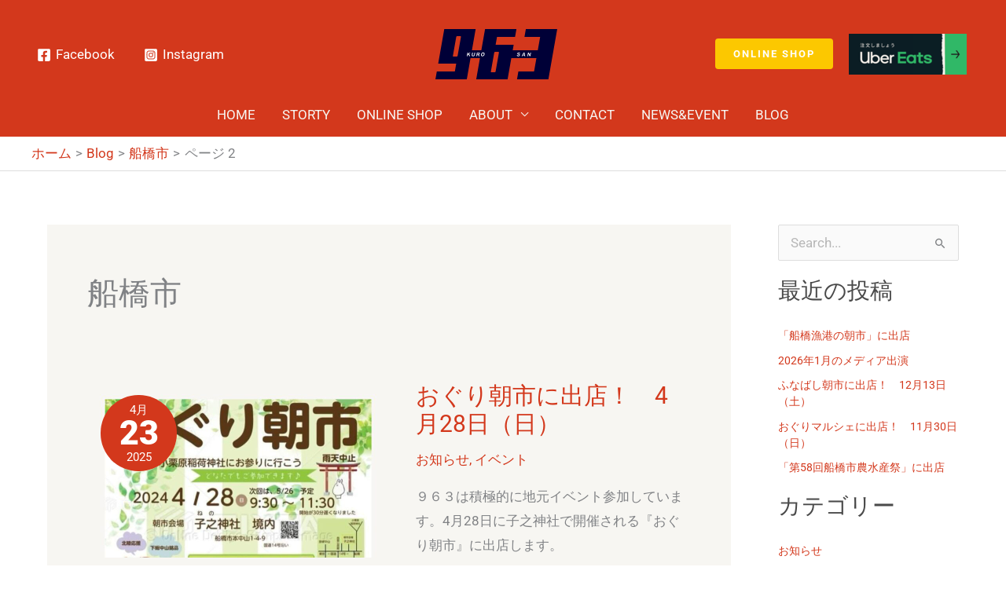

--- FILE ---
content_type: text/css
request_url: https://963-group.com/wp-content/uploads/elementor/css/post-564.css?ver=1768625190
body_size: 1493
content:
.elementor-564 .elementor-element.elementor-element-950e356 > .elementor-container > .elementor-column > .elementor-widget-wrap{align-content:center;align-items:center;}.elementor-564 .elementor-element.elementor-element-950e356:not(.elementor-motion-effects-element-type-background), .elementor-564 .elementor-element.elementor-element-950e356 > .elementor-motion-effects-container > .elementor-motion-effects-layer{background-image:url("https://963-group.com/wp-content/uploads/2021/11/banner1920x500-1.png");background-position:center center;background-repeat:no-repeat;background-size:cover;}.elementor-564 .elementor-element.elementor-element-950e356 > .elementor-background-overlay{background-color:var( --e-global-color-astglobalcolor3 );opacity:0.55;transition:background 0.3s, border-radius 0.3s, opacity 0.3s;}.elementor-564 .elementor-element.elementor-element-950e356{transition:background 0.3s, border 0.3s, border-radius 0.3s, box-shadow 0.3s;padding:100px 40px 100px 40px;}.elementor-564 .elementor-element.elementor-element-74e4680 .elementor-heading-title{font-size:40px;color:var( --e-global-color-astglobalcolor4 );}.elementor-564 .elementor-element.elementor-element-bda2165{font-weight:600;color:var( --e-global-color-astglobalcolor4 );}.elementor-564 .elementor-element.elementor-element-973ffcb > .elementor-widget-wrap > .elementor-widget:not(.elementor-widget__width-auto):not(.elementor-widget__width-initial):not(:last-child):not(.elementor-absolute){margin-block-end:0px;}.elementor-564 .elementor-element.elementor-element-3ce6cc2 .elementor-icon-box-wrapper{gap:24px;}.elementor-564 .elementor-element.elementor-element-3ce6cc2.elementor-view-stacked .elementor-icon{background-color:var( --e-global-color-astglobalcolor0 );fill:var( --e-global-color-astglobalcolor4 );color:var( --e-global-color-astglobalcolor4 );}.elementor-564 .elementor-element.elementor-element-3ce6cc2.elementor-view-framed .elementor-icon, .elementor-564 .elementor-element.elementor-element-3ce6cc2.elementor-view-default .elementor-icon{fill:var( --e-global-color-astglobalcolor0 );color:var( --e-global-color-astglobalcolor0 );border-color:var( --e-global-color-astglobalcolor0 );}.elementor-564 .elementor-element.elementor-element-3ce6cc2.elementor-view-framed .elementor-icon{background-color:var( --e-global-color-astglobalcolor4 );}.elementor-564 .elementor-element.elementor-element-3ce6cc2.elementor-view-stacked:has(:hover) .elementor-icon,
					 .elementor-564 .elementor-element.elementor-element-3ce6cc2.elementor-view-stacked:has(:focus) .elementor-icon{background-color:var( --e-global-color-astglobalcolor6 );}.elementor-564 .elementor-element.elementor-element-3ce6cc2.elementor-view-framed:has(:hover) .elementor-icon,
					 .elementor-564 .elementor-element.elementor-element-3ce6cc2.elementor-view-default:has(:hover) .elementor-icon,
					 .elementor-564 .elementor-element.elementor-element-3ce6cc2.elementor-view-framed:has(:focus) .elementor-icon,
					 .elementor-564 .elementor-element.elementor-element-3ce6cc2.elementor-view-default:has(:focus) .elementor-icon{fill:var( --e-global-color-astglobalcolor6 );color:var( --e-global-color-astglobalcolor6 );border-color:var( --e-global-color-astglobalcolor6 );}.elementor-564 .elementor-element.elementor-element-3ce6cc2 .elementor-icon{font-size:60px;}.elementor-564 .elementor-element.elementor-element-3ce6cc2 .elementor-icon-box-title{color:var( --e-global-color-astglobalcolor4 );}.elementor-564 .elementor-element.elementor-element-464175d .elementor-button{background-color:#02010100;fill:var( --e-global-color-astglobalcolor6 );color:var( --e-global-color-astglobalcolor6 );border-style:solid;border-width:0px 0px 0px 0px;padding:0px 0px 0px 0px;}.elementor-564 .elementor-element.elementor-element-464175d .elementor-button:hover, .elementor-564 .elementor-element.elementor-element-464175d .elementor-button:focus{background-color:#00000000;color:var( --e-global-color-astglobalcolor0 );}.elementor-564 .elementor-element.elementor-element-464175d .elementor-button-content-wrapper{flex-direction:row-reverse;}.elementor-564 .elementor-element.elementor-element-464175d .elementor-button .elementor-button-content-wrapper{gap:8px;}.elementor-564 .elementor-element.elementor-element-464175d .elementor-button:hover svg, .elementor-564 .elementor-element.elementor-element-464175d .elementor-button:focus svg{fill:var( --e-global-color-astglobalcolor0 );}.elementor-564 .elementor-element.elementor-element-4caaa46 > .elementor-widget-wrap > .elementor-widget:not(.elementor-widget__width-auto):not(.elementor-widget__width-initial):not(:last-child):not(.elementor-absolute){margin-block-end:0px;}.elementor-564 .elementor-element.elementor-element-2113445 .elementor-icon-box-wrapper{gap:24px;}.elementor-564 .elementor-element.elementor-element-2113445.elementor-view-stacked .elementor-icon{background-color:var( --e-global-color-astglobalcolor0 );fill:var( --e-global-color-astglobalcolor4 );color:var( --e-global-color-astglobalcolor4 );}.elementor-564 .elementor-element.elementor-element-2113445.elementor-view-framed .elementor-icon, .elementor-564 .elementor-element.elementor-element-2113445.elementor-view-default .elementor-icon{fill:var( --e-global-color-astglobalcolor0 );color:var( --e-global-color-astglobalcolor0 );border-color:var( --e-global-color-astglobalcolor0 );}.elementor-564 .elementor-element.elementor-element-2113445.elementor-view-framed .elementor-icon{background-color:var( --e-global-color-astglobalcolor4 );}.elementor-564 .elementor-element.elementor-element-2113445.elementor-view-stacked:has(:hover) .elementor-icon,
					 .elementor-564 .elementor-element.elementor-element-2113445.elementor-view-stacked:has(:focus) .elementor-icon{background-color:var( --e-global-color-astglobalcolor6 );}.elementor-564 .elementor-element.elementor-element-2113445.elementor-view-framed:has(:hover) .elementor-icon,
					 .elementor-564 .elementor-element.elementor-element-2113445.elementor-view-default:has(:hover) .elementor-icon,
					 .elementor-564 .elementor-element.elementor-element-2113445.elementor-view-framed:has(:focus) .elementor-icon,
					 .elementor-564 .elementor-element.elementor-element-2113445.elementor-view-default:has(:focus) .elementor-icon{fill:var( --e-global-color-astglobalcolor6 );color:var( --e-global-color-astglobalcolor6 );border-color:var( --e-global-color-astglobalcolor6 );}.elementor-564 .elementor-element.elementor-element-2113445 .elementor-icon{font-size:60px;}.elementor-564 .elementor-element.elementor-element-2113445 .elementor-icon-box-title{color:var( --e-global-color-astglobalcolor4 );}.elementor-564 .elementor-element.elementor-element-9836b5e .elementor-button{background-color:#02010100;fill:var( --e-global-color-astglobalcolor6 );color:var( --e-global-color-astglobalcolor6 );border-style:solid;border-width:0px 0px 0px 0px;border-color:#02010100;padding:0px 0px 0px 0px;}.elementor-564 .elementor-element.elementor-element-9836b5e .elementor-button:hover, .elementor-564 .elementor-element.elementor-element-9836b5e .elementor-button:focus{background-color:#00000000;color:var( --e-global-color-astglobalcolor0 );}.elementor-564 .elementor-element.elementor-element-9836b5e .elementor-button-content-wrapper{flex-direction:row-reverse;}.elementor-564 .elementor-element.elementor-element-9836b5e .elementor-button .elementor-button-content-wrapper{gap:8px;}.elementor-564 .elementor-element.elementor-element-9836b5e .elementor-button:hover svg, .elementor-564 .elementor-element.elementor-element-9836b5e .elementor-button:focus svg{fill:var( --e-global-color-astglobalcolor0 );}.elementor-564 .elementor-element.elementor-element-a4370a3 > .elementor-widget-wrap > .elementor-widget:not(.elementor-widget__width-auto):not(.elementor-widget__width-initial):not(:last-child):not(.elementor-absolute){margin-block-end:0px;}.elementor-564 .elementor-element.elementor-element-6423bab .elementor-icon-box-wrapper{gap:24px;}.elementor-564 .elementor-element.elementor-element-6423bab.elementor-view-stacked .elementor-icon{background-color:var( --e-global-color-astglobalcolor0 );fill:var( --e-global-color-astglobalcolor4 );color:var( --e-global-color-astglobalcolor4 );}.elementor-564 .elementor-element.elementor-element-6423bab.elementor-view-framed .elementor-icon, .elementor-564 .elementor-element.elementor-element-6423bab.elementor-view-default .elementor-icon{fill:var( --e-global-color-astglobalcolor0 );color:var( --e-global-color-astglobalcolor0 );border-color:var( --e-global-color-astglobalcolor0 );}.elementor-564 .elementor-element.elementor-element-6423bab.elementor-view-framed .elementor-icon{background-color:var( --e-global-color-astglobalcolor4 );}.elementor-564 .elementor-element.elementor-element-6423bab.elementor-view-stacked:has(:hover) .elementor-icon,
					 .elementor-564 .elementor-element.elementor-element-6423bab.elementor-view-stacked:has(:focus) .elementor-icon{background-color:var( --e-global-color-astglobalcolor6 );}.elementor-564 .elementor-element.elementor-element-6423bab.elementor-view-framed:has(:hover) .elementor-icon,
					 .elementor-564 .elementor-element.elementor-element-6423bab.elementor-view-default:has(:hover) .elementor-icon,
					 .elementor-564 .elementor-element.elementor-element-6423bab.elementor-view-framed:has(:focus) .elementor-icon,
					 .elementor-564 .elementor-element.elementor-element-6423bab.elementor-view-default:has(:focus) .elementor-icon{fill:var( --e-global-color-astglobalcolor6 );color:var( --e-global-color-astglobalcolor6 );border-color:var( --e-global-color-astglobalcolor6 );}.elementor-564 .elementor-element.elementor-element-6423bab .elementor-icon{font-size:60px;}.elementor-564 .elementor-element.elementor-element-6423bab .elementor-icon-box-title{color:var( --e-global-color-astglobalcolor4 );}.elementor-564 .elementor-element.elementor-element-3af2bdf .elementor-button{background-color:#02010100;fill:var( --e-global-color-astglobalcolor6 );color:var( --e-global-color-astglobalcolor6 );border-style:solid;border-width:0px 0px 0px 0px;padding:0px 0px 0px 0px;}.elementor-564 .elementor-element.elementor-element-3af2bdf .elementor-button:hover, .elementor-564 .elementor-element.elementor-element-3af2bdf .elementor-button:focus{background-color:#00000000;color:var( --e-global-color-astglobalcolor0 );}.elementor-564 .elementor-element.elementor-element-3af2bdf .elementor-button-content-wrapper{flex-direction:row-reverse;}.elementor-564 .elementor-element.elementor-element-3af2bdf .elementor-button .elementor-button-content-wrapper{gap:8px;}.elementor-564 .elementor-element.elementor-element-3af2bdf .elementor-button:hover svg, .elementor-564 .elementor-element.elementor-element-3af2bdf .elementor-button:focus svg{fill:var( --e-global-color-astglobalcolor0 );}@media(max-width:1024px){.elementor-564 .elementor-element.elementor-element-950e356{padding:80px 40px 80px 40px;}.elementor-564 .elementor-element.elementor-element-e37fbf3 > .elementor-element-populated{padding:0px 0px 24px 0px;}.elementor-564 .elementor-element.elementor-element-74e4680{text-align:center;}.elementor-564 .elementor-element.elementor-element-bda2165{text-align:center;}.elementor-bc-flex-widget .elementor-564 .elementor-element.elementor-element-973ffcb.elementor-column .elementor-widget-wrap{align-items:flex-start;}.elementor-564 .elementor-element.elementor-element-973ffcb.elementor-column.elementor-element[data-element_type="column"] > .elementor-widget-wrap.elementor-element-populated{align-content:flex-start;align-items:flex-start;}.elementor-564 .elementor-element.elementor-element-973ffcb > .elementor-element-populated{padding:0px 16px 0px 0px;}.elementor-564 .elementor-element.elementor-element-3ce6cc2 .elementor-icon-box-wrapper{gap:16px;}.elementor-564 .elementor-element.elementor-element-3ce6cc2 .elementor-icon{font-size:40px;}.elementor-bc-flex-widget .elementor-564 .elementor-element.elementor-element-4caaa46.elementor-column .elementor-widget-wrap{align-items:flex-start;}.elementor-564 .elementor-element.elementor-element-4caaa46.elementor-column.elementor-element[data-element_type="column"] > .elementor-widget-wrap.elementor-element-populated{align-content:flex-start;align-items:flex-start;}.elementor-564 .elementor-element.elementor-element-4caaa46 > .elementor-element-populated{padding:0px 8px 0px 8px;}.elementor-564 .elementor-element.elementor-element-2113445 .elementor-icon-box-wrapper{gap:16px;}.elementor-564 .elementor-element.elementor-element-2113445 .elementor-icon{font-size:40px;}.elementor-bc-flex-widget .elementor-564 .elementor-element.elementor-element-a4370a3.elementor-column .elementor-widget-wrap{align-items:flex-start;}.elementor-564 .elementor-element.elementor-element-a4370a3.elementor-column.elementor-element[data-element_type="column"] > .elementor-widget-wrap.elementor-element-populated{align-content:flex-start;align-items:flex-start;}.elementor-564 .elementor-element.elementor-element-a4370a3 > .elementor-element-populated{padding:0px 0px 0px 16px;}.elementor-564 .elementor-element.elementor-element-6423bab .elementor-icon-box-wrapper{gap:16px;}.elementor-564 .elementor-element.elementor-element-6423bab .elementor-icon{font-size:40px;}}@media(max-width:767px){.elementor-564 .elementor-element.elementor-element-950e356:not(.elementor-motion-effects-element-type-background), .elementor-564 .elementor-element.elementor-element-950e356 > .elementor-motion-effects-container > .elementor-motion-effects-layer{background-image:url("https://963-group.com/wp-content/uploads/2021/11/banner640x700-2.png");}.elementor-564 .elementor-element.elementor-element-950e356{padding:50px 10px 50px 10px;}.elementor-564 .elementor-element.elementor-element-e37fbf3 > .elementor-element-populated{padding:0px 10px 30px 10px;}.elementor-564 .elementor-element.elementor-element-74e4680{text-align:center;}.elementor-564 .elementor-element.elementor-element-bda2165{text-align:center;}.elementor-564 .elementor-element.elementor-element-973ffcb{width:33%;}.elementor-564 .elementor-element.elementor-element-973ffcb > .elementor-element-populated{padding:0px 0px 40px 0px;}.elementor-564 .elementor-element.elementor-element-3ce6cc2 > .elementor-widget-container{margin:0px 0px -8px 0px;}.elementor-564 .elementor-element.elementor-element-3ce6cc2 .elementor-icon-box-wrapper{gap:8px;}.elementor-564 .elementor-element.elementor-element-3ce6cc2 .elementor-icon{font-size:32px;}.elementor-564 .elementor-element.elementor-element-464175d .elementor-button{font-size:12px;}.elementor-564 .elementor-element.elementor-element-4caaa46{width:33%;}.elementor-564 .elementor-element.elementor-element-4caaa46 > .elementor-element-populated{padding:0px 0px 40px 0px;}.elementor-564 .elementor-element.elementor-element-2113445 > .elementor-widget-container{margin:0px 0px -8px 0px;}.elementor-564 .elementor-element.elementor-element-2113445 .elementor-icon-box-wrapper{gap:8px;}.elementor-564 .elementor-element.elementor-element-2113445 .elementor-icon{font-size:32px;}.elementor-564 .elementor-element.elementor-element-9836b5e .elementor-button{font-size:12px;}.elementor-564 .elementor-element.elementor-element-a4370a3{width:33%;}.elementor-564 .elementor-element.elementor-element-a4370a3 > .elementor-element-populated{padding:0px 0px 0px 0px;}.elementor-564 .elementor-element.elementor-element-6423bab > .elementor-widget-container{margin:0px 0px -8px 0px;}.elementor-564 .elementor-element.elementor-element-6423bab .elementor-icon-box-wrapper{gap:8px;}.elementor-564 .elementor-element.elementor-element-6423bab .elementor-icon{font-size:32px;}.elementor-564 .elementor-element.elementor-element-3af2bdf .elementor-button{font-size:12px;}}@media(min-width:768px){.elementor-564 .elementor-element.elementor-element-e37fbf3{width:30%;}.elementor-564 .elementor-element.elementor-element-973ffcb{width:23.3%;}.elementor-564 .elementor-element.elementor-element-4caaa46{width:21.426%;}.elementor-564 .elementor-element.elementor-element-a4370a3{width:23.3%;}}@media(max-width:1024px) and (min-width:768px){.elementor-564 .elementor-element.elementor-element-e37fbf3{width:100%;}.elementor-564 .elementor-element.elementor-element-973ffcb{width:33.33%;}.elementor-564 .elementor-element.elementor-element-4caaa46{width:33.33%;}.elementor-564 .elementor-element.elementor-element-a4370a3{width:33.33%;}}

--- FILE ---
content_type: text/css
request_url: https://963-group.com/wp-content/themes/963theme/style.css?ver=1.0.0
body_size: 171
content:
/**
Theme Name: 963Theme
Author: 963Co., Ltd.
Author URI: https://963-group.com
Description: 963Co., Ltd. Theme
Version: 1.0.0
License: GNU General Public License v2 or later
License URI: http://www.gnu.org/licenses/gpl-2.0.html
Text Domain: 963theme
Template: astra
*/

--- FILE ---
content_type: image/svg+xml
request_url: https://963-group.com/wp-content/uploads/2021/11/963logo.svg
body_size: 1286
content:
<svg xmlns="http://www.w3.org/2000/svg" width="155.28mm" height="64mm" viewBox="0 0 440.16 181.42"><defs><style>.f88988d5-4192-43b7-b599-07961738fced{fill:#000037;}.a57f24b1-584d-403d-90c6-c84c8f39db2a{fill:#fff;}</style></defs><g id="a49445c8-c4b9-4ca6-92bf-ce85fc00f19e" data-name="レイヤー 2"><g id="ad9ecfdb-3fe5-4b38-8aac-9af3430dfa8c" data-name="レイヤ－ 1"><path class="f88988d5-4192-43b7-b599-07961738fced" d="M326.78.08l-5,28.27h56.7L370,76.54H279.28l3.5-19.85h-65.2l5-28.34h65.2l5-28.35H179.39L165.9,76.54h-34L145.38,0H32L10,124.72H75.19l-5,28.35H5L0,181.42H113.39l13.49-76.54h34l-13.5,76.54H260.79l13.49-76.54H365l-8.5,48.19H299.8l-5,28.35H408.19L440.16.08ZM92.27,28.35l-12,68a3.54,3.54,0,0,1-3.34,2.83H65.6a2.31,2.31,0,0,1-2.33-2.83l12-68a3.51,3.51,0,0,1,3.33-2.84H89.94A2.31,2.31,0,0,1,92.27,28.35ZM229.51,85l-12,68a3.52,3.52,0,0,1-3.33,2.84H202.84a2.32,2.32,0,0,1-2.34-2.84l12-68a3.53,3.53,0,0,1,3.33-2.84h11.34A2.32,2.32,0,0,1,229.51,85Z"/><path class="a57f24b1-584d-403d-90c6-c84c8f39db2a" d="M119.77,91.23l-3,2.81-.66,3.74H113.5l2.32-13.19h2.64l-1.09,6.17,6.28-6.17h3.08l-4.89,4.64,3.56,8.55H122Z"/><path class="a57f24b1-584d-403d-90c6-c84c8f39db2a" d="M131.54,92.09l1.32-7.5h2.64l-1.37,7.74a3.88,3.88,0,0,0,.16,2.47,2.18,2.18,0,0,0,2.08.92,2.93,2.93,0,0,0,2.38-.94,5,5,0,0,0,1-2.45l1.37-7.74h2.63L142.4,92a8.3,8.3,0,0,1-1.91,4.47A5.72,5.72,0,0,1,136.17,98c-2,0-3.43-.46-4.14-1.37S131.16,94.23,131.54,92.09Z"/><path class="a57f24b1-584d-403d-90c6-c84c8f39db2a" d="M154.88,86.64c1.88,0,2.72.58,2.51,1.75a2,2,0,0,1-1.16,1.6,5.56,5.56,0,0,1-2,.26h-2.47l.63-3.61Zm-1,6a4.31,4.31,0,0,1,1,1.73l1.32,3.46h3.06l-1.4-4a4.92,4.92,0,0,0-.62-1.3,1.33,1.33,0,0,0-1-.59,4.67,4.67,0,0,0,2.33-.91,4,4,0,0,0,1.5-2.56,2.86,2.86,0,0,0-.79-2.83,4.8,4.8,0,0,0-3.32-1h-5.82l-2.33,13.19h2.64l1-5.62h.9A2.24,2.24,0,0,1,153.83,92.59Z"/><path class="a57f24b1-584d-403d-90c6-c84c8f39db2a" d="M172.07,86.66c2.4,0,3.33,1.51,2.79,4.55s-2,4.53-4.39,4.53-3.33-1.51-2.8-4.53S169.67,86.66,172.07,86.66Zm-6.17,9.78A5.19,5.19,0,0,0,170.07,98a7.16,7.16,0,0,0,4.72-1.58,8.42,8.42,0,0,0,2.74-5.23q.61-3.46-.9-5.25a5.16,5.16,0,0,0-4.16-1.59A7.17,7.17,0,0,0,167.75,86,8.51,8.51,0,0,0,165,91.21Q164.4,94.68,165.9,96.44Z"/><path class="a57f24b1-584d-403d-90c6-c84c8f39db2a" d="M294.39,93.44l2.54-.21c0,1.81.86,2.71,2.58,2.71a3.75,3.75,0,0,0,2-.48,1.69,1.69,0,0,0,.91-1.19,1.46,1.46,0,0,0-.56-1.63,14.07,14.07,0,0,0-2.52-.84,6.22,6.22,0,0,1-2.69-1.28,2.7,2.7,0,0,1-.67-2.57,3.86,3.86,0,0,1,2-2.73,6.69,6.69,0,0,1,3.45-.85c3,0,4.42,1.32,4.27,4l-2.54.13a1.89,1.89,0,0,0-2.15-2.17,3.07,3.07,0,0,0-1.75.44,1.61,1.61,0,0,0-.78,1.11,1,1,0,0,0,.65,1.1,14.83,14.83,0,0,0,2.59.88,7.08,7.08,0,0,1,2.79,1.31,2.94,2.94,0,0,1,.61,2.71,4.57,4.57,0,0,1-2.1,3.21,6.93,6.93,0,0,1-3.78,1,5.1,5.1,0,0,1-3.62-1.18A4.24,4.24,0,0,1,294.39,93.44Z"/><path class="a57f24b1-584d-403d-90c6-c84c8f39db2a" d="M320,86.42,321,93h-4.22Zm1.62,11.36h2.78l-2.5-13.19h-3.13l-7.08,13.19h2.69l1.36-2.7h5.47Z"/><path class="a57f24b1-584d-403d-90c6-c84c8f39db2a" d="M336.41,88.72l-1.6,9.06h-2.46l2.32-13.19h2.65l4,9.47L343,84.59h2.45l-2.33,13.19h-2.85Z"/></g></g></svg>